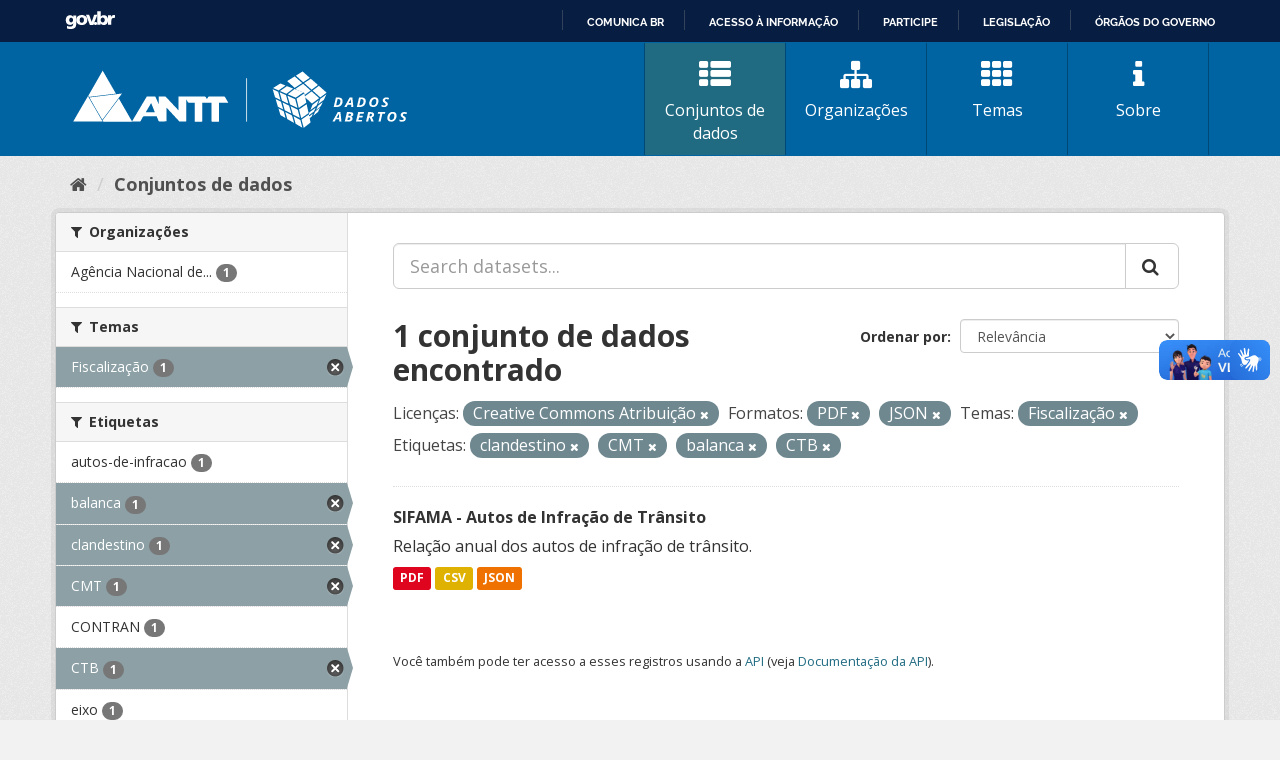

--- FILE ---
content_type: text/html; charset=utf-8
request_url: https://dados.antt.gov.br/dataset?tags=clandestino&groups=fiscalizacao&tags=CMT&res_format=PDF&res_format=JSON&license_id=cc-by&tags=balanca&tags=CTB
body_size: 30033
content:
<!DOCTYPE html>
<!--[if IE 9]> <html lang="pt_BR" class="ie9"> <![endif]-->
<!--[if gt IE 8]><!--> <html lang="pt_BR"> <!--<![endif]-->
  <head>
    <link rel="stylesheet" type="text/css" href="/fanstatic/vendor/:version:2019-07-31T12:35:57.51/select2/select2.css" />
<link rel="stylesheet" type="text/css" href="/fanstatic/css/:version:2019-07-31T12:35:57.49/main.min.css" />
<link rel="stylesheet" type="text/css" href="/fanstatic/vendor/:version:2019-07-31T12:35:57.51/font-awesome/css/font-awesome.min.css" />
<link rel="stylesheet" type="text/css" href="/fanstatic/antt_theme/:version:2019-08-16T00:24:37.83/antt-ckan-theme.css" />

    <meta charset="utf-8" />
      <meta name="generator" content="ckan 2.8.3" />
      <meta name="viewport" content="width=device-width, initial-scale=1.0">
    <title>Conjuntos de dados - Portal de Dados Abertos ANTT</title>

    
    <!-- <link rel="shortcut icon" href="/base/images/ckan.ico" /> -->
<link rel="shortcut icon" href="/favicon/favicon.ico" />
<link rel="apple-touch-icon" sizes="57x57" href="/favicon/apple-icon-57x57.png">
<link rel="apple-touch-icon" sizes="60x60" href="/favicon/apple-icon-60x60.png">
<link rel="apple-touch-icon" sizes="72x72" href="/favicon/apple-icon-72x72.png">
<link rel="apple-touch-icon" sizes="76x76" href="/favicon/apple-icon-76x76.png">
<link rel="apple-touch-icon" sizes="114x114" href="/favicon/apple-icon-114x114.png">
<link rel="apple-touch-icon" sizes="120x120" href="/favicon/apple-icon-120x120.png">
<link rel="apple-touch-icon" sizes="144x144" href="/favicon/apple-icon-144x144.png">
<link rel="apple-touch-icon" sizes="152x152" href="/favicon/apple-icon-152x152.png">
<link rel="apple-touch-icon" sizes="180x180" href="/favicon/apple-icon-180x180.png">
<link rel="icon" type="image/png" sizes="192x192" href="/favicon/android-icon-192x192.png">
<link rel="icon" type="image/png" sizes="32x32" href="/favicon/favicon-32x32.png">
<link rel="icon" type="image/png" sizes="96x96" href="/favicon/favicon-96x96.png">
<link rel="icon" type="image/png" sizes="16x16" href="/favicon/favicon-16x16.png">
<link rel="manifest" href="/favicon/manifest.json">
<meta name="msapplication-TileColor" content="#ffffff">
<meta name="msapplication-TileImage" content="/favicon/ms-icon-144x144.png">
<meta name="theme-color" content="#ffffff">


      
    


<!-- <link rel="shortcut icon" href="/base/images/ckan.ico" /> -->
<link rel="shortcut icon" href="/favicon/favicon.ico" />
<link rel="apple-touch-icon" sizes="57x57" href="/favicon/apple-icon-57x57.png">
<link rel="apple-touch-icon" sizes="60x60" href="/favicon/apple-icon-60x60.png">
<link rel="apple-touch-icon" sizes="72x72" href="/favicon/apple-icon-72x72.png">
<link rel="apple-touch-icon" sizes="76x76" href="/favicon/apple-icon-76x76.png">
<link rel="apple-touch-icon" sizes="114x114" href="/favicon/apple-icon-114x114.png">
<link rel="apple-touch-icon" sizes="120x120" href="/favicon/apple-icon-120x120.png">
<link rel="apple-touch-icon" sizes="144x144" href="/favicon/apple-icon-144x144.png">
<link rel="apple-touch-icon" sizes="152x152" href="/favicon/apple-icon-152x152.png">
<link rel="apple-touch-icon" sizes="180x180" href="/favicon/apple-icon-180x180.png">
<link rel="icon" type="image/png" sizes="192x192" href="/favicon/android-icon-192x192.png">
<link rel="icon" type="image/png" sizes="32x32" href="/favicon/favicon-32x32.png">
<link rel="icon" type="image/png" sizes="96x96" href="/favicon/favicon-96x96.png">
<link rel="icon" type="image/png" sizes="16x16" href="/favicon/favicon-16x16.png">
<link rel="manifest" href="/favicon/manifest.json">
<meta name="msapplication-TileColor" content="#ffffff">
<meta name="msapplication-TileImage" content="/favicon/ms-icon-144x144.png">
<meta name="theme-color" content="#ffffff">




    
      
      
    
    
  </head>

  
  <body data-site-root="https://dados.antt.gov.br/" data-locale-root="https://dados.antt.gov.br/" >

    
    <div class="hide"><a href="#content">Pular para o conteúdo</a></div>
  

  
    
<div id="barra-brasil" style="background:#7F7F7F; height: 20px; padding:0 0 0 10px;display:block;">
  <ul id="menu-barra-temp" style="list-style:none;">
    <li style="display:inline; float:left;padding-right:10px; margin-right:10px; border-right:1px solid #EDEDED">
      <a href="https://brasil.gov.br" style="font-family:sans,sans-serif; text-decoration:none; color:white;">Portal do
        Governo Brasileiro</a>
    </li>
  </ul>
</div>


<header id="header" class="cabecalho navbar-static-top masthead">

  <div class="container">
    <nav class="header-image navbar-light row">

      <!-- LOGO -->
       
      <a class="logo col-md-5 col-xs-12" href="/">
        <img src="/logo_ckan_antt.svg" alt="Portal de Dados Abertos ANTT" title="Portal de Dados Abertos ANTT" />
      </a>
       

      <!-- MENU PRINCIPAL -->
      <div class="navbar navbar-expand-lg col-md-7 col-xs-12" id="main-navigation-toggle">
        
        <div class="navbar-collapse" id="navbarNav">
          <ul class="nav nav-pills">
            
            <li class="active"><a href="/dataset"><i class="fa fa-fas fa-th-list"></i> Conjuntos de dados</a></li>
            <li><a href="/organization"><i class="fa fa-fas fa-sitemap"></i> Organizações</a></li>
            <li><a href="/group"><i class="fa fa-fas fa-th"></i> Temas</a></li>
            <li><a href="/about"><i class="fa fa-fas fa-info"></i> Sobre</a></li>
            
          </ul>
        </div>
        
      </div>
    </nav>

  </div>

</header>

  
    <div role="main">
      <div id="content" class="container">
        
          
            <div class="flash-messages">
              
                
              
            </div>
          

          
            <div class="toolbar">
              
                
                  <ol class="breadcrumb">
                    
<li class="home"><a href="/"><i class="fa fa-home"></i><span> Início</span></a></li>
                    
  <li class="active"><a class=" active" href="/dataset">Conjuntos de dados</a></li>

                  </ol>
                
              
            </div>
          

          <div class="row wrapper">
            
            
            

            
              <aside class="secondary col-sm-3">
                
                
<div class="filters">
  <div>
    
      

  
  
    
      
      
        <section class="module module-narrow module-shallow">
          
            <h2 class="module-heading">
              <i class="fa fa-filter"></i>
              
              Organizações
            </h2>
          
          
            
            
              <nav>
                <ul class="list-unstyled nav nav-simple nav-facet">
                  
                    
                    
                    
                    
                      <li class="nav-item">
                        <a href="/dataset?tags=clandestino&amp;organization=agencia-nacional-de-transportes-terrestres-antt&amp;groups=fiscalizacao&amp;tags=CMT&amp;res_format=PDF&amp;res_format=JSON&amp;license_id=cc-by&amp;tags=balanca&amp;tags=CTB" title="Agência Nacional de Transportes Terrestres - ANTT">
                          <span class="item-label">Agência Nacional de...</span>
                          <span class="hidden separator"> - </span>
                          <span class="item-count badge">1</span>
                        </a>
                      </li>
                  
                </ul>
              </nav>

              <p class="module-footer">
                
                  
                
              </p>
            
            
          
        </section>
      
    
  

    
      

  
  
    
      
      
        <section class="module module-narrow module-shallow">
          
            <h2 class="module-heading">
              <i class="fa fa-filter"></i>
              
              Temas
            </h2>
          
          
            
            
              <nav>
                <ul class="list-unstyled nav nav-simple nav-facet">
                  
                    
                    
                    
                    
                      <li class="nav-item active">
                        <a href="/dataset?tags=clandestino&amp;tags=CMT&amp;res_format=PDF&amp;res_format=JSON&amp;license_id=cc-by&amp;tags=balanca&amp;tags=CTB" title="">
                          <span class="item-label">Fiscalização</span>
                          <span class="hidden separator"> - </span>
                          <span class="item-count badge">1</span>
                        </a>
                      </li>
                  
                </ul>
              </nav>

              <p class="module-footer">
                
                  
                
              </p>
            
            
          
        </section>
      
    
  

    
      

  
  
    
      
      
        <section class="module module-narrow module-shallow">
          
            <h2 class="module-heading">
              <i class="fa fa-filter"></i>
              
              Etiquetas
            </h2>
          
          
            
            
              <nav>
                <ul class="list-unstyled nav nav-simple nav-facet">
                  
                    
                    
                    
                    
                      <li class="nav-item">
                        <a href="/dataset?tags=clandestino&amp;groups=fiscalizacao&amp;tags=CMT&amp;res_format=PDF&amp;res_format=JSON&amp;license_id=cc-by&amp;tags=balanca&amp;tags=autos-de-infracao&amp;tags=CTB" title="">
                          <span class="item-label">autos-de-infracao</span>
                          <span class="hidden separator"> - </span>
                          <span class="item-count badge">1</span>
                        </a>
                      </li>
                  
                    
                    
                    
                    
                      <li class="nav-item active">
                        <a href="/dataset?tags=clandestino&amp;groups=fiscalizacao&amp;tags=CMT&amp;res_format=PDF&amp;res_format=JSON&amp;license_id=cc-by&amp;tags=CTB" title="">
                          <span class="item-label">balanca</span>
                          <span class="hidden separator"> - </span>
                          <span class="item-count badge">1</span>
                        </a>
                      </li>
                  
                    
                    
                    
                    
                      <li class="nav-item active">
                        <a href="/dataset?groups=fiscalizacao&amp;tags=CMT&amp;res_format=PDF&amp;res_format=JSON&amp;license_id=cc-by&amp;tags=balanca&amp;tags=CTB" title="">
                          <span class="item-label">clandestino</span>
                          <span class="hidden separator"> - </span>
                          <span class="item-count badge">1</span>
                        </a>
                      </li>
                  
                    
                    
                    
                    
                      <li class="nav-item active">
                        <a href="/dataset?tags=clandestino&amp;groups=fiscalizacao&amp;res_format=PDF&amp;res_format=JSON&amp;license_id=cc-by&amp;tags=balanca&amp;tags=CTB" title="">
                          <span class="item-label">CMT</span>
                          <span class="hidden separator"> - </span>
                          <span class="item-count badge">1</span>
                        </a>
                      </li>
                  
                    
                    
                    
                    
                      <li class="nav-item">
                        <a href="/dataset?tags=clandestino&amp;groups=fiscalizacao&amp;tags=CMT&amp;res_format=PDF&amp;res_format=JSON&amp;license_id=cc-by&amp;tags=balanca&amp;tags=CTB&amp;tags=CONTRAN" title="">
                          <span class="item-label">CONTRAN</span>
                          <span class="hidden separator"> - </span>
                          <span class="item-count badge">1</span>
                        </a>
                      </li>
                  
                    
                    
                    
                    
                      <li class="nav-item active">
                        <a href="/dataset?tags=clandestino&amp;groups=fiscalizacao&amp;tags=CMT&amp;res_format=PDF&amp;res_format=JSON&amp;license_id=cc-by&amp;tags=balanca" title="">
                          <span class="item-label">CTB</span>
                          <span class="hidden separator"> - </span>
                          <span class="item-count badge">1</span>
                        </a>
                      </li>
                  
                    
                    
                    
                    
                      <li class="nav-item">
                        <a href="/dataset?tags=clandestino&amp;tags=eixo&amp;groups=fiscalizacao&amp;tags=CMT&amp;res_format=PDF&amp;res_format=JSON&amp;license_id=cc-by&amp;tags=balanca&amp;tags=CTB" title="">
                          <span class="item-label">eixo</span>
                          <span class="hidden separator"> - </span>
                          <span class="item-count badge">1</span>
                        </a>
                      </li>
                  
                    
                    
                    
                    
                      <li class="nav-item">
                        <a href="/dataset?tags=clandestino&amp;groups=fiscalizacao&amp;tags=CMT&amp;res_format=PDF&amp;res_format=JSON&amp;license_id=cc-by&amp;tags=balanca&amp;tags=evasao&amp;tags=CTB" title="">
                          <span class="item-label">evasao</span>
                          <span class="hidden separator"> - </span>
                          <span class="item-count badge">1</span>
                        </a>
                      </li>
                  
                    
                    
                    
                    
                      <li class="nav-item">
                        <a href="/dataset?tags=clandestino&amp;tags=excesso-de-peso&amp;groups=fiscalizacao&amp;tags=CMT&amp;res_format=PDF&amp;res_format=JSON&amp;license_id=cc-by&amp;tags=balanca&amp;tags=CTB" title="">
                          <span class="item-label">excesso-de-peso</span>
                          <span class="hidden separator"> - </span>
                          <span class="item-count badge">1</span>
                        </a>
                      </li>
                  
                    
                    
                    
                    
                      <li class="nav-item">
                        <a href="/dataset?tags=clandestino&amp;groups=fiscalizacao&amp;tags=CMT&amp;res_format=PDF&amp;res_format=JSON&amp;license_id=cc-by&amp;tags=balanca&amp;tags=CTB&amp;tags=foto-fuga" title="">
                          <span class="item-label">foto-fuga</span>
                          <span class="hidden separator"> - </span>
                          <span class="item-count badge">1</span>
                        </a>
                      </li>
                  
                </ul>
              </nav>

              <p class="module-footer">
                
                  
                    <a href="/dataset?tags=clandestino&amp;groups=fiscalizacao&amp;tags=CMT&amp;res_format=PDF&amp;res_format=JSON&amp;license_id=cc-by&amp;tags=balanca&amp;tags=CTB&amp;_tags_limit=0" class="read-more">Mostrar mais Etiquetas</a>
                  
                
              </p>
            
            
          
        </section>
      
    
  

    
      

  
  
    
      
      
        <section class="module module-narrow module-shallow">
          
            <h2 class="module-heading">
              <i class="fa fa-filter"></i>
              
              Formatos
            </h2>
          
          
            
            
              <nav>
                <ul class="list-unstyled nav nav-simple nav-facet">
                  
                    
                    
                    
                    
                      <li class="nav-item">
                        <a href="/dataset?tags=clandestino&amp;groups=fiscalizacao&amp;tags=CMT&amp;res_format=PDF&amp;res_format=JSON&amp;res_format=CSV&amp;license_id=cc-by&amp;tags=balanca&amp;tags=CTB" title="">
                          <span class="item-label">CSV</span>
                          <span class="hidden separator"> - </span>
                          <span class="item-count badge">1</span>
                        </a>
                      </li>
                  
                    
                    
                    
                    
                      <li class="nav-item active">
                        <a href="/dataset?tags=clandestino&amp;groups=fiscalizacao&amp;tags=CMT&amp;res_format=PDF&amp;license_id=cc-by&amp;tags=balanca&amp;tags=CTB" title="">
                          <span class="item-label">JSON</span>
                          <span class="hidden separator"> - </span>
                          <span class="item-count badge">1</span>
                        </a>
                      </li>
                  
                    
                    
                    
                    
                      <li class="nav-item active">
                        <a href="/dataset?tags=clandestino&amp;groups=fiscalizacao&amp;tags=CMT&amp;res_format=JSON&amp;license_id=cc-by&amp;tags=balanca&amp;tags=CTB" title="">
                          <span class="item-label">PDF</span>
                          <span class="hidden separator"> - </span>
                          <span class="item-count badge">1</span>
                        </a>
                      </li>
                  
                </ul>
              </nav>

              <p class="module-footer">
                
                  
                
              </p>
            
            
          
        </section>
      
    
  

    
      

  
  
    
      
      
        <section class="module module-narrow module-shallow">
          
            <h2 class="module-heading">
              <i class="fa fa-filter"></i>
              
              Licenças
            </h2>
          
          
            
            
              <nav>
                <ul class="list-unstyled nav nav-simple nav-facet">
                  
                    
                    
                    
                    
                      <li class="nav-item active">
                        <a href="/dataset?tags=clandestino&amp;groups=fiscalizacao&amp;tags=CMT&amp;res_format=PDF&amp;res_format=JSON&amp;tags=balanca&amp;tags=CTB" title="Creative Commons Atribuição">
                          <span class="item-label">Creative Commons At...</span>
                          <span class="hidden separator"> - </span>
                          <span class="item-count badge">1</span>
                        </a>
                      </li>
                  
                </ul>
              </nav>

              <p class="module-footer">
                
                  
                
              </p>
            
            
          
        </section>
      
    
  

    
  </div>
  <a class="close no-text hide-filters"><i class="fa fa-times-circle"></i><span class="text">close</span></a>
</div>

              </aside>
            

            
              <div class="primary col-sm-9 col-xs-12">
                
                
  <section class="module">
    <div class="module-content">
      
        
      
      
        
        
        







<form id="dataset-search-form" class="search-form" method="get" data-module="select-switch">

  
    <div class="input-group search-input-group">
      <input aria-label="Search datasets..." id="field-giant-search" type="text" class="form-control input-lg" name="q" value="" autocomplete="off" placeholder="Search datasets...">
      
      <span class="input-group-btn">
        <button class="btn btn-default btn-lg" type="submit" value="search">
          <i class="fa fa-search"></i>
        </button>
      </span>
      
    </div>
  

  
    <span>
  
  

  
  
  
  <input type="hidden" name="tags" value="clandestino" />
  
  
  
  
  
  <input type="hidden" name="groups" value="fiscalizacao" />
  
  
  
  
  
  <input type="hidden" name="tags" value="CMT" />
  
  
  
  
  
  <input type="hidden" name="res_format" value="PDF" />
  
  
  
  
  
  <input type="hidden" name="res_format" value="JSON" />
  
  
  
  
  
  <input type="hidden" name="license_id" value="cc-by" />
  
  
  
  
  
  <input type="hidden" name="tags" value="balanca" />
  
  
  
  
  
  <input type="hidden" name="tags" value="CTB" />
  
  
  
  </span>
  

  
    
      <div class="form-select form-group control-order-by">
        <label for="field-order-by">Ordenar por</label>
        <select id="field-order-by" name="sort" class="form-control">
          
            
              <option value="score desc, metadata_modified desc" selected="selected">Relevância</option>
            
          
            
              <option value="title_string asc">Nome Crescente</option>
            
          
            
              <option value="title_string desc">Nome Descrescente</option>
            
          
            
              <option value="metadata_modified desc">Modificada pela última vez</option>
            
          
            
          
        </select>
        
        <button class="btn btn-default js-hide" type="submit">Ir</button>
        
      </div>
    
  

  
    
      <h2>

  
  
  
  

1 conjunto de dados encontrado</h2>
    
  

  
    
      <p class="filter-list">
        
          
          <span class="facet">Licenças:</span>
          
            <span class="filtered pill">Creative Commons Atribuição
              <a href="dataset?tags=clandestino&amp;groups=fiscalizacao&amp;tags=CMT&amp;res_format=PDF&amp;res_format=JSON&amp;tags=balanca&amp;tags=CTB" class="remove" title="Remover"><i class="fa fa-times"></i></a>
            </span>
          
        
          
          <span class="facet">Formatos:</span>
          
            <span class="filtered pill">PDF
              <a href="dataset?tags=clandestino&amp;groups=fiscalizacao&amp;tags=CMT&amp;res_format=JSON&amp;license_id=cc-by&amp;tags=balanca&amp;tags=CTB" class="remove" title="Remover"><i class="fa fa-times"></i></a>
            </span>
          
            <span class="filtered pill">JSON
              <a href="dataset?tags=clandestino&amp;groups=fiscalizacao&amp;tags=CMT&amp;res_format=PDF&amp;license_id=cc-by&amp;tags=balanca&amp;tags=CTB" class="remove" title="Remover"><i class="fa fa-times"></i></a>
            </span>
          
        
          
          <span class="facet">Temas:</span>
          
            <span class="filtered pill">Fiscalização
              <a href="dataset?tags=clandestino&amp;tags=CMT&amp;res_format=PDF&amp;res_format=JSON&amp;license_id=cc-by&amp;tags=balanca&amp;tags=CTB" class="remove" title="Remover"><i class="fa fa-times"></i></a>
            </span>
          
        
          
          <span class="facet">Etiquetas:</span>
          
            <span class="filtered pill">clandestino
              <a href="dataset?groups=fiscalizacao&amp;tags=CMT&amp;res_format=PDF&amp;res_format=JSON&amp;license_id=cc-by&amp;tags=balanca&amp;tags=CTB" class="remove" title="Remover"><i class="fa fa-times"></i></a>
            </span>
          
            <span class="filtered pill">CMT
              <a href="dataset?tags=clandestino&amp;groups=fiscalizacao&amp;res_format=PDF&amp;res_format=JSON&amp;license_id=cc-by&amp;tags=balanca&amp;tags=CTB" class="remove" title="Remover"><i class="fa fa-times"></i></a>
            </span>
          
            <span class="filtered pill">balanca
              <a href="dataset?tags=clandestino&amp;groups=fiscalizacao&amp;tags=CMT&amp;res_format=PDF&amp;res_format=JSON&amp;license_id=cc-by&amp;tags=CTB" class="remove" title="Remover"><i class="fa fa-times"></i></a>
            </span>
          
            <span class="filtered pill">CTB
              <a href="dataset?tags=clandestino&amp;groups=fiscalizacao&amp;tags=CMT&amp;res_format=PDF&amp;res_format=JSON&amp;license_id=cc-by&amp;tags=balanca" class="remove" title="Remover"><i class="fa fa-times"></i></a>
            </span>
          
        
      </p>
      <a class="show-filters btn btn-default">Filtrar Resultados</a>
    
  

</form>




      
      
        

  
    <ul class="dataset-list list-unstyled">
    	
	      
	        






  <li class="dataset-item">
    
      <div class="dataset-content">
        
          <h3 class="dataset-heading">
            
              
            
            
              <a href="/dataset/sifama-autos-de-infracao-transito">SIFAMA -  Autos de Infração de Trânsito</a>
            
            
              
              
            
          </h3>
        
        
          
        
        
          
            <div>Relação anual dos autos de infração de trânsito.</div>
          
        
      </div>
      
        
          
            <ul class="dataset-resources list-unstyled">
              
                
                <li>
                  <a href="/dataset/sifama-autos-de-infracao-transito" class="label label-default" data-format="pdf">PDF</a>
                </li>
                
                <li>
                  <a href="/dataset/sifama-autos-de-infracao-transito" class="label label-default" data-format="csv">CSV</a>
                </li>
                
                <li>
                  <a href="/dataset/sifama-autos-de-infracao-transito" class="label label-default" data-format="json">JSON</a>
                </li>
                
              
            </ul>
          
        
      
    
  </li>

	      
	    
    </ul>
  

      
    </div>

    
      
    
  </section>

  
  <section class="module">
    <div class="module-content">
      
      <small>
        
        
        
           Você também pode ter acesso a esses registros usando a <a href="/api/3">API</a> (veja <a href="http://docs.ckan.org/en/2.8/api/">Documentação da API</a>). 
      </small>
      
    </div>
  </section>
  

              </div>
            
          </div>
        
      </div>
    </div>
  
    <footer>
  <div class="container">
    <div class="row">
      <div class="col-md-4 col-sm-6 col-xs-12 address">
        <h4>Endereço</h4>
        <p>Setor de Clubes Esportivos Sul - SCES, trecho 03, lote 10, Projeto Orla Polo 8 - Brasília - DF</p>
      </div>
      <div class="col-md-4 col-sm-6 col-xs-12 contacts">
        <h4>Contatos</h4>
        <p>Telefone 166</p>
        <p><a href="mailto:ouvidoria@antt.gov.br">ouvidoria@antt.gov.br</a></p>
		<p><a href="https://ouvidoria.antt.gov.br/Cadastro/Mensagem.aspx" target="_blank">Formulário Fale Conosco</a></p>
      </div>
      <div class="col-md-4 col-sm-12 logo-container">
        <a class="logo-footer" href="#"><img src="/logo_antt.svg"></a>
      </div>
    </div>
  </div>
</footer>

<script defer="defer" src="https://barra.brasil.gov.br/barra_2.0.js" type="text/javascript"></script>
<script>
  // Identificar Internet Explorer 6-11
  var element = document.getElementById("header");
  if ((false || !!document.documentMode) || (navigator.userAgent.indexOf("MSIE") != -1) || (!!document.documentMode ==
      true)) {
    element.classList.add("ie");
  }

</script>

  
    
    
    
  
    
    
    
        
        
        <div class="js-hide" data-module="google-analytics"
             data-module-googleanalytics_resource_prefix="">
        </div>
    


      
  <script>document.getElementsByTagName('html')[0].className += ' js';</script>
<script type="text/javascript" src="/fanstatic/vendor/:version:2019-07-31T12:35:57.51/jquery.min.js"></script>
<script type="text/javascript" src="/fanstatic/vendor/:version:2019-07-31T12:35:57.51/:bundle:bootstrap/js/bootstrap.min.js;jed.min.js;moment-with-locales.js;select2/select2.min.js"></script>
<script type="text/javascript" src="/fanstatic/base/:version:2019-07-31T12:35:57.50/:bundle:plugins/jquery.inherit.min.js;plugins/jquery.proxy-all.min.js;plugins/jquery.url-helpers.min.js;plugins/jquery.date-helpers.min.js;plugins/jquery.slug.min.js;plugins/jquery.slug-preview.min.js;plugins/jquery.truncator.min.js;plugins/jquery.masonry.min.js;plugins/jquery.form-warning.min.js;plugins/jquery.images-loaded.min.js;sandbox.min.js;module.min.js;pubsub.min.js;client.min.js;notify.min.js;i18n.min.js;main.min.js;modules/select-switch.min.js;modules/slug-preview.min.js;modules/basic-form.min.js;modules/confirm-action.min.js;modules/api-info.min.js;modules/autocomplete.min.js;modules/custom-fields.min.js;modules/data-viewer.min.js;modules/table-selectable-rows.min.js;modules/resource-form.min.js;modules/resource-upload-field.min.js;modules/resource-reorder.min.js;modules/resource-view-reorder.min.js;modules/follow.min.js;modules/activity-stream.min.js;modules/dashboard.min.js;modules/resource-view-embed.min.js;view-filters.min.js;modules/resource-view-filters-form.min.js;modules/resource-view-filters.min.js;modules/table-toggle-more.min.js;modules/dataset-visibility.min.js;modules/media-grid.min.js;modules/image-upload.min.js;modules/followers-counter.min.js"></script>
<script type="text/javascript" src="/fanstatic/ckanext-googleanalytics/:version:2021-06-28T14:34:09.77/googleanalytics_event_tracking.js"></script></body>
</html>

--- FILE ---
content_type: text/html; charset=utf-8
request_url: https://dados.antt.gov.br/fanstatic/vendor/:version:2019-07-31T12:35:57.51/:bundle:bootstrap/js/bootstrap.min.js;jed.min.js;moment-with-locales.js;select2/select2.min.js
body_size: 246
content:
<html><head><title>Request Rejected</title></head><body>The requested URL was rejected. Please consult with your administrator.<br><br>Your support ID is: 4431997516132099521<br><br><a href='javascript:history.back();'>[Go Back]</a></body></html>

--- FILE ---
content_type: text/html; charset=utf-8
request_url: https://dados.antt.gov.br/fanstatic/base/:version:2019-07-31T12:35:57.50/:bundle:plugins/jquery.inherit.min.js;plugins/jquery.proxy-all.min.js;plugins/jquery.url-helpers.min.js;plugins/jquery.date-helpers.min.js;plugins/jquery.slug.min.js;plugins/jquery.slug-preview.min.js;plugins/jquery.truncator.min.js;plugins/jquery.masonry.min.js;plugins/jquery.form-warning.min.js;plugins/jquery.images-loaded.min.js;sandbox.min.js;module.min.js;pubsub.min.js;client.min.js;notify.min.js;i18n.min.js;main.min.js;modules/select-switch.min.js;modules/slug-preview.min.js;modules/basic-form.min.js;modules/confirm-action.min.js;modules/api-info.min.js;modules/autocomplete.min.js;modules/custom-fields.min.js;modules/data-viewer.min.js;modules/table-selectable-rows.min.js;modules/resource-form.min.js;modules/resource-upload-field.min.js;modules/resource-reorder.min.js;modules/resource-view-reorder.min.js;modules/follow.min.js;modules/activity-stream.min.js;modules/dashboard.min.js;modules/resource-view-embed.min.js;view-filters.min.js;modules/resource-view-filters-form.min.js;modules/resource-view-filters.min.js;modules/table-toggle-more.min.js;modules/dataset-visibility.min.js;modules/media-grid.min.js;modules/image-upload.min.js;modules/followers-counter.min.js
body_size: 246
content:
<html><head><title>Request Rejected</title></head><body>The requested URL was rejected. Please consult with your administrator.<br><br>Your support ID is: 4431997516153896147<br><br><a href='javascript:history.back();'>[Go Back]</a></body></html>